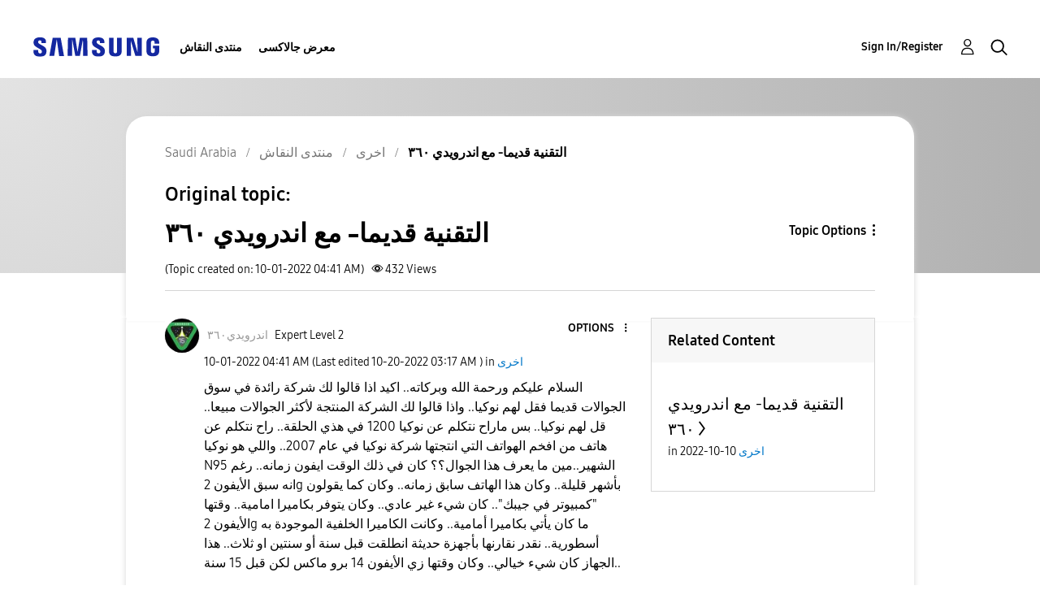

--- FILE ---
content_type: text/html; charset=UTF-8
request_url: https://r2.community.samsung.com/t5/%D8%A7%D8%AE%D8%B1%D9%89/%D8%A7%D9%84%D8%AA%D9%82%D9%86%D9%8A%D8%A9-%D9%82%D8%AF%D9%8A%D9%85%D8%A7-%D9%85%D8%B9-%D8%A7%D9%86%D8%AF%D8%B1%D9%88%D9%8A%D8%AF%D9%8A-%D9%A3%D9%A6%D9%A0/td-p/12321033
body_size: 1876
content:
<!DOCTYPE html>
<html lang="en">
<head>
    <meta charset="utf-8">
    <meta name="viewport" content="width=device-width, initial-scale=1">
    <title></title>
    <style>
        body {
            font-family: "Arial";
        }
    </style>
    <script type="text/javascript">
    window.awsWafCookieDomainList = [];
    window.gokuProps = {
"key":"AQIDAHjcYu/GjX+QlghicBgQ/7bFaQZ+m5FKCMDnO+vTbNg96AH1Q5HNwNd7qjjKSrZjUukeAAAAfjB8BgkqhkiG9w0BBwagbzBtAgEAMGgGCSqGSIb3DQEHATAeBglghkgBZQMEAS4wEQQMfgpC+9noOqv6D5WhAgEQgDtFu65+OI9VbazoI71eV0vODu7/FNxdN/q+yY44WBCOiLEjuPajdxaNTxqbBo2uz8DtSa27r4Hpv79MjQ==",
          "iv":"D549dgB9iAAABk8E",
          "context":"1wqSwdU5MFSFGioJgox/5SSl2OxQi3XhzVv8rUc68W5vJpYITQx1sJ27ShQwI2bxygKJdNZnS/AAvHMD/BOCs3jr1B6fEhkhk+B1Tm8C7P9pb1yBYd4A76t22Je6kF5uduaye2W1tOprtE34ZxstS2frBOyG778OtKMvV1e8TNTuxIj7apGVFZejPqdTUwUvbILBTUpBw65QQZOgN7qS2b1B5LAhyX1xZ//N7eTum10K3+XgweUdHJC7ByUqD5nr5aAixSTQxnbGRfYwGcuIkqneu+JFLuX0nDUjKmrIe/WZko8OspeusiwUny+IRWEnWUAhqctBhsKTTC7Z+UViIJhAe/smJJo1Zfp/occTyRECQALXziUdYTvClko8KW8yVfb6zY0A9TqHGxuFdfh8ZMNwdrT5mDXzsO9b"
};
    </script>
    <script src="https://bc0439715fa6.967eb88d.us-east-2.token.awswaf.com/bc0439715fa6/e566d069acb5/9c5f3411fe12/challenge.js"></script>
</head>
<body>
    <div id="challenge-container"></div>
    <script type="text/javascript">
        AwsWafIntegration.saveReferrer();
        AwsWafIntegration.checkForceRefresh().then((forceRefresh) => {
            if (forceRefresh) {
                AwsWafIntegration.forceRefreshToken().then(() => {
                    window.location.reload(true);
                });
            } else {
                AwsWafIntegration.getToken().then(() => {
                    window.location.reload(true);
                });
            }
        });
    </script>
    <noscript>
        <h1>JavaScript is disabled</h1>
        In order to continue, we need to verify that you're not a robot.
        This requires JavaScript. Enable JavaScript and then reload the page.
    </noscript>
</body>
</html>